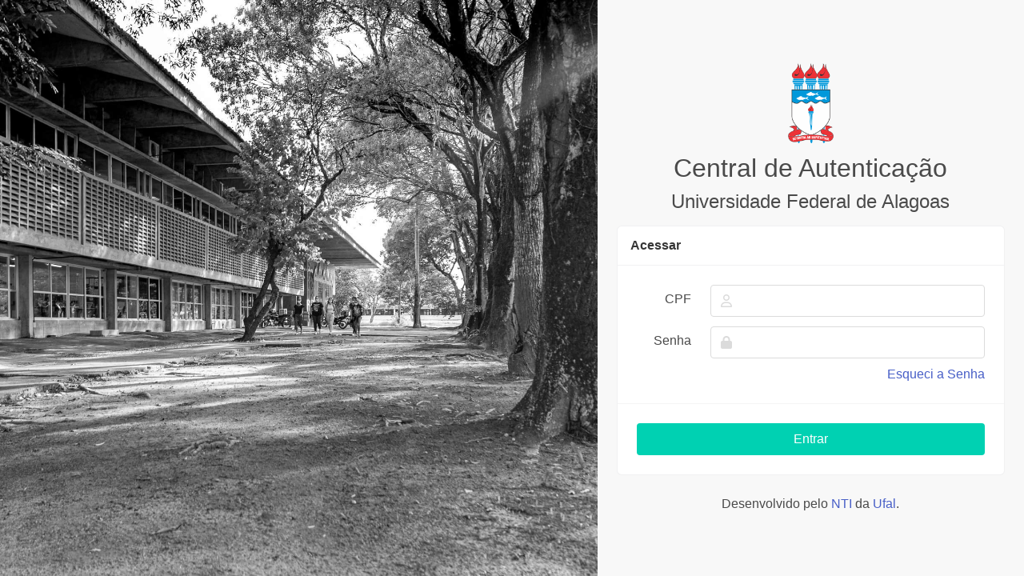

--- FILE ---
content_type: text/html;charset=UTF-8
request_url: https://sistemas.ufal.br/cas/login?service=https%3A%2F%2Ffamed.ufal.br%2Fcas_login%3Fcame_from%3Dhttps%3A%2F%2Ffamed.ufal.br%2F%40%40multilingual-selector%2F0eb397d82f4d4c809ee0d18029154514%2Fes%3Fset_language%3Des
body_size: 1647
content:
<!DOCTYPE html>







<html lang="pt-br">
	<head>
		<meta charset="UTF-8">
		<meta http-equiv="X-UA-Compatible" content="IE=edge">
		<meta name="viewport" content="width=device-width, initial-scale=1">
		<title>UFAL</title>	

		<link rel="shortcut icon" type="image/x-icon" href="/cas/img/favicon.ico;jsessionid=94049FB99BC1B0ED79AE887999D98E19" />	

		<link type="text/css" rel="stylesheet" href="/cas/css/main.min.css;jsessionid=94049FB99BC1B0ED79AE887999D98E19" />
		<link rel="stylesheet" href="fontawesome/css/all.min.css;jsessionid=94049FB99BC1B0ED79AE887999D98E19">
		<style>
			html, body{
				height: 100%;
			}
	
			.landing-image{
				background-image: url("images/front.jpg");
				background-size: cover;
				background-position: center;
				filter: grayscale(1);
			}
			.login-section{
				display: flex;
				flex-direction: column;
				justify-content: center;
				height: 100%;
				margin-inline: auto;
			}
			@media (max-width: 768px) {
				
				.root{
					display:block
				}
				.landing-image{
					width:100%;
					height:100%;
					position: fixed;
					z-index: 1;
					opacity: .2;
				}
				.login-form{
					z-index: 2;
					position: relative;
					height: 100vh;
				}
			}
			@media (min-width: 769px) {
				.root{
					height: 100vh;
					display: flex;
				}
				.landing-image{
					flex-grow: 0;
					max-width: 58.333333%;
					flex-basis: 58.333333%;
					background-image: url("images/front.jpg");
					background-size: cover;
					background-position: center;
					filter: grayscale(1);
				}
		
				.login-form{
					flex-grow: 0;
					max-width: 41.666667%;
					flex-basis: 41.666667%;
				}
			}
		</style>
	</head>
	<body>
		<div class="root">
			<div class="landing-image"></div>
			<div class="login-form">
				<section class="section is-main-section login-section">
					<figure class="figure has-text-centered">
						<img src="/cas/img/brasao-ufal.png;jsessionid=94049FB99BC1B0ED79AE887999D98E19" alt="Brasão da Ufal">
					</figure>
					<h1 class="is-size-3 has-text-centered">Central de Autenticação</h1>
					<h2 class="is-size-4 has-text-centered pb-3">Universidade Federal de Alagoas</h2>
					<div class="card">
						<header class="card-header">
							<p class="card-header-title">Acessar</p>
						</header>
						<div class="card-content">
							<form id="loginForm" class="form-horizontal" action="/cas/login;jsessionid=94049FB99BC1B0ED79AE887999D98E19?service=https%3A%2F%2Ffamed.ufal.br%2Fcas_login%3Fcame_from%3Dhttps%3A%2F%2Ffamed.ufal.br%2F%40%40multilingual-selector%2F0eb397d82f4d4c809ee0d18029154514%2Fes%3Fset_language%3Des" method="post">
								
								<input type="hidden" name="lt" value="LT-927884-HLl9WIE1NPX7PJGgNcge6oZyeeYUVR" />
								<input type="hidden" name="execution" value="e1s1" />
								<input type="hidden" name="_eventId" value="submit" />
								
								<div class="field is-horizontal">
									<div class="field-label is-normal">
										CPF
									</div>
									<div class="field-body">
										<div class="field">
											<p class="control is-expanded has-icons-left">
												
												
													
													<input id="username" name="username" class="input" tabindex="1" aria-label="CPF" accesskey="u" type="text" value="" autocomplete="false"/>
												
												<span class="icon is-small is-left"><i class="fa-regular fa-user"></i></span>
											</p>
										</div>
									</div>
								</div>
								<div class="field is-horizontal">
									<div class="field-label is-normal">
										Senha
									</div>
									<div class="field-body">
										<div class="field">
											<p class="control is-expanded has-icons-left">
												<input id="password" name="password" class="input" tabindex="2" aria-label="Senha" type="password" value=""/>
												<span class="icon is-small is-left"><i class="fa-solid fa-lock"></i></span>
												<p class="has-text-right is-size-6 mt-2">
													<a href="https://sistemas.ufal.br/perfil/recuperar_senha">Esqueci a Senha</a>
												</p>
											</p>
										</div>
									</div>
								</div>
								<hr>
								<div class="field is-horizontal">
									<button type="submit" class="button is-primary is-fullwidth">
										<span>Entrar</span>
									</button>
								</div>
							</form>
						</div>
					</div>
					<p class="has-text-centered">
						Desenvolvido pelo <a href="https://nti.ufal.br" target="_blank">NTI</a> da
						<a href="https://ufal.br" target="_blank">Ufal</a>.
					</p>
				</section>
			</div>
		</div>
	</body>
</html>